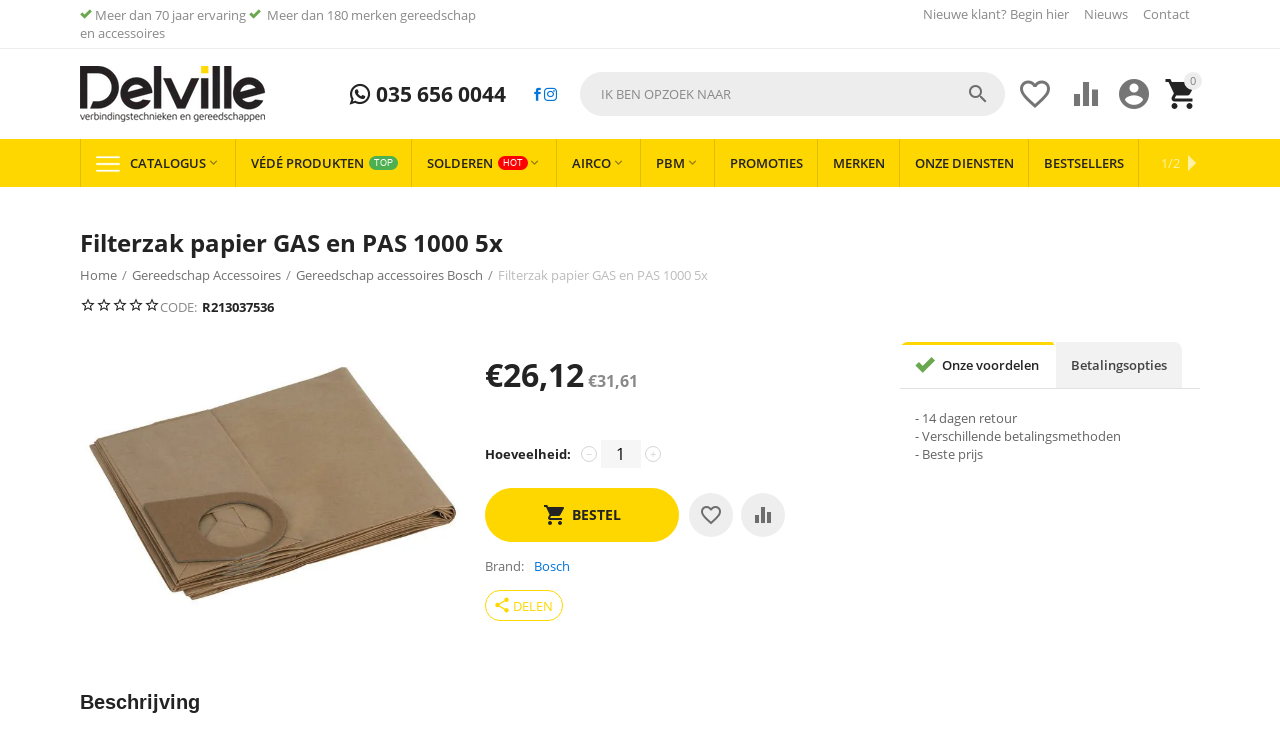

--- FILE ---
content_type: text/javascript
request_url: https://delville.nl/js/addons/abt__youpitheme/abt__yt_column_calculator.js?ver=1768687223
body_size: 654
content:
/*******************************************************************************************
*   ___  _          ______                     _ _                _                        *
*  / _ \| |         | ___ \                   | (_)              | |              © 2021   *
* / /_\ | | _____  _| |_/ /_ __ __ _ _ __   __| |_ _ __   __ _   | |_ ___  __ _ _ __ ___   *
* |  _  | |/ _ \ \/ / ___ \ '__/ _` | '_ \ / _` | | '_ \ / _` |  | __/ _ \/ _` | '_ ` _ \  *
* | | | | |  __/>  <| |_/ / | | (_| | | | | (_| | | | | | (_| |  | ||  __/ (_| | | | | | | *
* \_| |_/_|\___/_/\_\____/|_|  \__,_|_| |_|\__,_|_|_| |_|\__, |  \___\___|\__,_|_| |_| |_| *
*                                                         __/ |                            *
*                                                        |___/                             *
* ---------------------------------------------------------------------------------------- *
* This is commercial software, only users who have purchased a valid license and accept    *
* to the terms of the License Agreement can install and use this program.                  *
* ---------------------------------------------------------------------------------------- *
* website: https://cs-cart.alexbranding.com                                                *
*   email: info@alexbranding.com                                                           *
*******************************************************************************************/
(function(_, $) {
_.abt__yt.temporary.menu_columns = {};
var prev_width = 0;

var resize = function(_force) {
var force = _force | false;
var one_col_width = 170;
var new_width = window.innerWidth;
if ((new_width === prev_width && !force) || new_width <= 767) {
return true;
}
prev_width = new_width;
$(".ty-menu__item.cm-menu-item-responsive").each(function (menu_id) {
var first_lvl_parent = $(this);
var parent = first_lvl_parent.find(".ty-menu__submenu-items:not(.tree-level-dropdown)");
if (parent.length) {
var settings_columns = first_lvl_parent.data("settingsCols");
var parent_width = parent.width();
var columns = Math.floor(parent_width / one_col_width);
if (settings_columns >= columns && _.abt__yt.temporary.menu_columns[menu_id] !== columns) {
_.abt__yt.temporary.menu_columns[menu_id] = columns;
var subcols = parent.find(".ty-menu__submenu-col");
if (subcols.length >= columns) {
var subitems_count = first_lvl_parent.data("subitemsCount");
var items_in_cols = Math.ceil(subitems_count / columns);
var big_cols_count = subitems_count % columns;
var index = 0;
for (var i = 0; i < columns; i++) {
if (i === big_cols_count && big_cols_count !== 0) {
items_in_cols--;
}
var column = subcols.eq(i);
for (var j = 0; j < items_in_cols; j++) {
var li = parent.find("[data-elem-index=" + index++ + "]");
li.appendTo(column);
}
}
}
}
}
});
};
$('.ypi-menu__inbox').parent().prev().on('click', function(){
if (!this.classList.contains('open')) {
setTimeout(function() {
resize(true);
}, 10);
}
});
$(window).on('resize', resize);
}(Tygh, Tygh.$));

--- FILE ---
content_type: application/javascript; charset=utf-8
request_url: https://searchanise-ef84.kxcdn.com/preload_data.8S2I7b4T0O.js
body_size: 12881
content:
window.Searchanise.preloadedSuggestions=['basic cut-all','perkeo brander','soldeer bout','soldeer tin','perkeo soldeerbout','pvc tape','ridgid zwee','pvc lijm','mitsubishi heavy','heated jacket','diamant boor','perkeo propaan brander','bosch multiconstruction','gereedschap koffer','profit gatzaag','longlife bout','uponor press','ridgid snijwiel','soldeer brander','soldeer vloeistof','zilver hardsoldeer','buigijzer 22mm','propaan karwei set','milwaukee m18','vede duct tape','accu makita','ridgid pijpsnijder','varkenshaar brander','gas slang','perkeo slang','soldeer tin 40/60','uponor q&e','perkeo handgreep','makita schroefmachine','propaan slang','aluminium soldeervloeistof','uponor rtm','fluox s 90','tyrolit tegelboor','uponor leiding','omnifit fd20','tyrolit slijpschijf','perkeo piezo','qblades multitool','stanley mes','staaf soldeer','geisoleerde schroevendraaierset','tyrolit diamant','zinkschaar erdi','puinzak zwaar','buigtang 15 koper','pijp snijder','zaagblad starlock','drukregelaar propaan','povicel grijs','sds boor','facom ringsteek','ridgid ontstoppen','povicel zwart','vede pasta','piezo brander','duct tape','karwei fles','klein rista','q blades','handgreep piezo','komaansteker vuursteen','soldeerbout longlife','oliepomp type','ridgid camera','nitto pvc rood','rems persbek','pvc schaar','makita accu','waterpomp tang','waterperspomp ridgid','ridgid persbek','pijpen buiger 22','buigtang ekr','staafsoldeer 50/50 plat','perkeo dakbrander','blindklink moeren','open windkap','srf 35 zs','ridgid vochtigheidsmeter','rems perstang','facom steeksleutel','ridgid powerspin','perkeo brandergreep','open ringsleutel','snelkoppeling gas','perkeo bout','facom schroevendraaier','perkeo voorstuk','facom koffer','snij ijzer','zink gereedschappen','buigtang koper 22','wd 40 ml','long life','soldeerbout met pen','soldeerbout vede','perkeo branderkop','den braven','qblades recipro','schroevendraaier set','labor sds','uponor s-press','makita lamp','soldeer tin koper','soldeer vloeistof ff','perkeo set','staal borstel','zet tang','stanley fatmax','little torch','propaan brander','milwaukee m12','fiberschuurschijf bosch','hardsoldeer set','soldeer pasta','reserve mesjes','gas p','gat zaag','opberg systeem','uponor q','perkeo reduceerventiel','afdichtingskoord loctite 55','upon er','perfect bender','oxxa handschoenen','soldeer staaf','ring ratel','buigijzer 28mm','zilver soldeer','ridgid perstang','uponor s press','den braven siliconen no','facom tang','aluminium tape','multitool zaagblad','perkeo soldeer','perkeo klein rista','buigtang 15mm','slang set','falz seamer','ring steek','buigijzer 10 mm','long live','steeksleutel set','tin zilver','perkeo flux','perkeo longlife','ridgid compact','double falz seamer','ridgid rp-219','rems mini','qblades decoupeer','facom hamer','wiha set','perkeo fles','brander slang','diamant droogboor','rista voorstuk','facom ratel','tyrolit boor','gasfles perkeo','reduceer ventiel','teflon tape','shell dakkit zwart 310 ml tixophalte','soldeer fles','perkeo boutvoorstuk','torx set','facom ph','zink schaar','metrische doppen','koper soldeer','flux ag','soldeer tin 50/50','tape grijs','soldeer tin zilver','perkeo snelkoppeling','ridgid mini','soldeerbout met schroef','bosch accu','zuurstof acetyleen','zink tang','buigijzer 15mm','perkeo brandervoorstuk','ridgid koffer','bosch hamerboor','perkeo soldeerset','sds plus','perkeo hardsoldeer','ridgid buigtang','griffon s39','bernax zwartingsvloeistof','ridgid snijwiel f-158','tyrolit dme','perkeo windkap','deltin staafsoldeer','facom mini','perkeo koppelingen','schuurlinnen k120','siliconen kit','slag pen','freund bitumensnijder','vede handschoen','zaagblad recipro','facom set','slijpschijf vede','hasmi brander','stanley mesjes','ring steeksleutel set','propaanset perkeo','inbus bit','perkeo regelaar','trilling dempers','soldeerbout longlife met schroef','tape wit','kit pistool','zinnfix vertin','wienese ladder','alu tape','rems pers','aircotube koelleiding geisoleerd','235gr long life','perkeo propaanslang','facom r','doorslijpschijf 125 x 1','torx bit','brander kop','sds boren','facom metrische dop','buigijzer 12mm','perkeo slang brander','facom pz','mes met','wiha bit','snijwiel ridgid','vede slijpschijf','brander set','qblades starlock','gasdruk regelaar','facom bithouder','vulbuis shell','soldeer set','bosch haakse slijper','verstelbare moersleutel','ridgid persmachine','perkeo karweifles','soldeer bout voorstuk','soldeer kwast','perkeo schaar','bosch set','snelkoppeling prop','brander handgreep','inbus set','zacht soldeer','profit centreerboo','makita decoupeerzaag','deltin draadsoldeer 434-3000','vde schroevendraaier','ring ratel 4 maten','perkeo brander kop','schuurpapier vellen','gasslang koppeling','uponor muurplaat','messing borstel','soldeer water','propaan fles','loodklopper kunststof','profit boor','ronde borstel','inspectie camera','bit set','perkeo soldeerbrander','reduceerventiel propaan','facom schroevendraaier set','del tin','t greep','facom expert','gas slangen','perkeo vulbuis','kunststof hamer','hamerboor sds','pur schuim','perkeo branderset','freund felstang','soldeer bout long','facom tas','staaf soldeer 50/50','zettang gebogen','védé opruwborstel','slang soldeer','perkeo koppeling','hamerboor sds-plus','védé povicel pvc tape grijs 5cm x 0,2mm x 10mtr','perkeo rista','gas aansluiting','pro fit','tinsoldeer 60/40 3mm','perkeo upside','alu soldeer','uponor rtm 16','gas tape','betonboor 12 mm','stanley reserve','pgb draadstangen','rothenberger persbek','doppenset inch','perkeo soldeerpasta','isolatie tape','ridgid draadsnijmachine','zilver tin','facom gereedschapskoffer','tyrolit 100x','bit torx','zilversoldeer 2 mm','vede tape','plakband grijs','reserve mes','ridgid pers','zelfborende schroef','sds hamerboor','ridgid accu','tape geel','tape rood','perkeo zachtsoldeerbrander','talen tools','gatzaag hout','buigtang 10 mm','4 in 1 spray','uponor leiding 16x2,0','ridgid dra','dubbelzijdige tape','poly max','perkeo standaard','vede snelkoppeling','soldeerbout perkeo','vloeibare ontstopper','ridgid buig','tyrolit afbraamschijf','hardsoldeer unit','uponor press 16','perkeo titan','perkeo gas','schuurrol bosch','tyrolit lamellenschijf','perkeo gasslang','ridgid ontstoppingsveer','staafsoldeer 50/50 driekant','s press','aluminium soldeer','pijpenbuiger 22mm','sds max','vde tang','tape zwart','uponor q&e 16','ideaal schaar','facom anti','makita haakse slijper','trap boor','snel koppeling','inbus dop','schroevendraaier torx','impact control','uponor gas','sanitair kit','pijpsleutel set','stearine vloeimiddel','staafsoldeer 40/60 plat','facom ring ratel','opruwborstel 15mm leiding','longlife 500 gram','uponor tang','bosch accu 18v','soldeer koper','profit speedboor','hardsoldeer zilver','brander voorstuk','makita multitool','zuurstof micro lasset','q&e 16','las apparaat','lege koffer','acetyleen brander','boren mp','batterij aa','rems minipress perstang','pijpenbuiger 15mm','verloop 1/4 naar 3/8','beitel sds','bit verlengstuk','aircotube koelleiding','voor mig/mag-lassen','stearine olie','perkeo hardsoldeerset','rothenberger rocut','stanley rol','systeem accessoires','schuurvel bosch for wood','bosch power change','mes koper','perkeo pasta','milwaukee accu','facom kw','uponor mantelbuis','pijpen snijder','povicel tape','perkeo soldeerbout longlife','slang klem','labor hamerboor','ridgid snijkussen','hard soldeer','g3/8 lh','steek ringratelsleutel','zinnfix zinn-lötstein','ridgid rp','facom ringsteeksleutel','perkeo propaan slang','perkeo slangaansluiting','delphin dakdekkersmes','esteam rookgenerator','wiha inbus','makita set','soldeerbout schroef','fluox z 100','rems cento','soldeer zink','plakband zwart','bosch accu gba 12v','soldeer kop','lood soldeerapparaat','ridgid pijptang','védé reinigingsspray universeel 500 ml','m gas','slangbreukventiel shell','perkeo set dakbrander','vede puinzak','halcor koelleiding','ridgid rp 219','titanium brander','vede snelkoppeling 3/8','buigtang 12mm','metabo accu','perkeo piranha','kunststof schaar','pvc tape grijs','zweedse tang','facom ratel 1/4','kruislijn laser','deltin draadsoldeer','zaagblad 300mm','buigijzer 10mm','nitto tape','hardsoldeer vloeimiddel','vede pijpenbuiger','brander steun','sds max 20','schuur borstel','air conditioning','bit houder','stanley dop','ring perkeo','bosch reciprozaag','ridgid 15 kn','gatzaag pro','mastiek brander','multi zaag','verstelbare sleutel','perkeo brandervoorstuk propaan','wiha schroevendraaier sl','buizen snijder','kerstar stofzuiger','perkeo slang 3/8','ik ben naar drukregelaar','perkeo acetyleen','stikstof slang','ridgid tang','disc bender','slangpilaar 8mm','védé opruwborstel 12mm','bitumen snijder','reduceer stikstof','gas slang 3/8','accu lamp','met zuurstof','starret gatzaag','profit gatzaag mp','rems curvo','wastafel tang','mitsubishi h.i 3,5 kw src35zs-w','optrompen buis','doppen magn','m10 perkeo','steen perkeo','doppen 8mm','perkeo voetsteun','reduceer zuurstof','vede longlife','centreer boor voor','pur pistool','gas koppeling','q&e aqua','zink soldeerbout','lange schroevendraaier','tangen set','gas fles','slijpschijf staal','profit gat','brander rista','set perkeo','ridgid mes','rothenberger compact','delville argum 465','accu boormachine 18v','perkeo tas','fd 20 200 ml','soldeervloeistof koper','zinkschaar rechts','cut all','rems push','sds beitel','gasslang 8 mm','bosch 12v','vede afdekvlies','qblades un','wgb doppenset','long life soldeerbout','wiha dopschroevendraaier','facom zaklamp','set schroevendraaiers','ridgid rp115','tyrolit slijpvijl','schuurvel wood','freddox leidinggoot ral 9003','tin soldeer','boor 8 mm','diamant boor tyrolit','profit centreerboor','pijpsnijder met ratel','perkeo onderdelen','uponor 16mm','vede open ringsleutel','perkeo verloopnippel','tin koper','perkeo branderhandgreep','facom vde','perkeo drukregelaar','ridgid buigapparaat','perkeo zinnfix','bosch gll 3-80','perkeo haak','voorstuk propaan','poeli trekker','accessoires texoro','pgb spaanplaatschroef','kit grijs','bosch stofzuiger','uponor 16x2','hoge druk slang','facom inlay','bosch houtboor','propaan drukregelaar','buis borstel','sn 97/cu','lamellenschuurschijf x551 expert for metal diameter 125 mm','bosch expert','ridgid kit','set steeksleutels','aluminium soldeerstaven','boor voor','mini press','ridgid 15 snijwiel','makita stofzuiger','bosch lamp','stubai zinkschaar','facom garagekrik','tyrolit premium onversterkte doorlijpschijf','labor metaal','zacht soldeer vet','vul nippel','ridgid ontstopper','papier rollen','staaf tin','qblades sl','wiha tang','precisie bitset','uitzetkop ridgid','safety data','handgreep hout','gereedschap set','haakse slijper','windkap gesloten','uponor minitec','bitumen kit','ridgid veer','bit pz2','ks in','ik ben','ridgid pijpsn','soldeerbout koper','knie beschermer','hamerboor sds 10','mesjes draadstangknipper','hout boor','griffon lijm','ridgid persbek compact','persbek v','perkeo reduceer','gaten zagenset','titan brander','speedboor 18mm','ridgid th','uponor 20mm','facom gereedschapswagen','vetec aansluitsnoer','vede doorslijpschijf','diamantboor tyrolit','pro fit gatzaag','uponor knie','deltin draadsoldeer 60/40','védé pijpsnijder','klein rista voorstuk','diamant slijpschijf','t stuk','stokeind m8','gatenzaag mm','propaan snelkoppeling','hd slang','tape blauw','shell aansluiting','bahco zaag','complete set','facom protwist schroevendraaier','nat droog zuiger','korte platte bocht nh-75','slijpschijf diamant','bit sleuf','duimstok geel','hamerboor sds expert','hand pomp','flare set','oud zink','perkeo ratelsleutel','slang karweifles','schroevendraaier sets','perkeo koelmiddel vulslang','f zachtsoldeervloeimiddel','quick en easy','facom torx set','slang ga','persbek ridgid','perkeo 3/8 brandergreep','soldeerbout long life','vede snijwiel','perkeo gasflesje','perkeo m10','airco srk35z','vede buigtang 15mm','komfort 4800 vloerverwarmingsverdeler','op schuren p','dop bit','draadsoldeer spoel','m box','védé kunon pvc lijm','propaan dakbrander','diamant boor 8mm','loctite koord','v tech','uponor verdeler','ridgid pijpensnijder','leiding bevriezer','carrosserie ring','staafsoldeer 60/40 400x2x5mm','perkeo dak','dak branders','druk slang','oxxa handschoen','rems minipress','euro index','torx schroevendraaier','persbek henco','vloeimiddel zink','spaanplaatschroef vzk','beton boor','védé povicel pvc tape zwart 5cm x 0,2mm x 10mtr','perkeo lockdown','metabo asr25','ridgid laser','bit ph','zinkschaar links','las handschoen','persbek mini','koper buis','zuurstof fles','voorstuk rista','buigijzer 32mm','buigijzer 15 koper','védé kunosil neutrale siliconenkit sanitair','zuurstof propaan','rtm muurplaat','pgb spaanplaatschroef 4,00x40','regelaar perkeo','autogeen lasset','perkeo wegwerp','tin zilversoldeer','erdi schaar','slijpschijf 125x1.6x22.23mm','facom schroeven','rista brander','zaag ijzer','gatzaag bimetal','tbv karweifles','soldeer gel','vede soldeerbout 500','védé13g pu werkhandschoen zwart maat','druk spuit','uponor 32 mm','povicel pvc','facom torx','removable tape','lood soldeer','uponor t-stuk','perkeo unigel','labor hamerboor sds','bosch gatzagenset','nitto wit','koper bout','bosch decoupeerzaag','m 12 persbek','vde 10 normaal past','blok haak','stubai felstang','uponor buis','profit houder','stikstof reduceer','inbus bit 6','tap set','duracell aa','facom kast','rems swing','perkeo varkensbrander','flux perkeo','vbw waterpomptang','makita 18v','perkeo propaanslangset','soldeervloeistof zink','gasfles koppeling','imsorb waterabsorber','metabo stofzuiger','slijp schijf','sds quick','afzuig unit','makita kit','uponor ontbramer','speedboor profit','stanley rolband','pvc zaag','bosch 18v','soldeerbout piezo','wiha schroevendraaierset','perkeo gasfles','seamer speedy','makita combiset','parat koffer','rol ridgid','branderkop voor','longlife piezo','vede schuurlinnen','vacuum pumps','soldeer tin 60 40','tappen set','fitting borstel','rvs spray','sds 8mm','messing hardsoldeerstaaf','tegel diamantboor','wiha t s','ridgid 12r','ridgid model','tin 2 mm','qblades deco','t stuk uponor','condensafvoer 20mm','torx 10 bit','koffer bosch','soldeerbout pen','dop schroevendraaier 10','deltin draadsoldeer 429-3000','hard soldeerset','bosch betonboor','moment sleutel','dop 8mm','duo slang','adapter m16','pz bit','flexibele slang','verlengbuis titan','koffer blindklinkmoeren','acetyleen slang','perkeo soldeerwater','regenpak poly','ridgid kunststofschaar','lock down','persbek m','soldeerbout met','m12 milwaukee','ridgid 118cq','micro lasset','spanningszoeker 247 vde','perkeo hamervorm','hardsoldeer fosfor','vede werkhandschoen','starlock adapter','facom punttang','solder brander','hasmi branders','wohler lijnster','srk20zs-w wandunit','ridgid uitzetkop','nitto isolatietape','centreerboor staal','pijpensnijder rems','knelring verwijderingstang','levering kosten','soldeerbout 450 gr','bosch gbh','zaagblad multitool','ridgid micro','perkeo brander propaan','sturem vouwtang gebogen','buschman bender','ridgid persbek set','uponor plus','makita boormachine','perkeo sleutel','uponor perstang','montage kit','vede soldeer tin','upo nor 25','sds boor 6','sturem vouwtang','soldeer staaf 50 50','perkeo brander set','perkeo gunny','nylon pluggen','timmermans potlood','branderkop titaan','perkeo propaan handgreep','rems moederbek','bosch hamerboor sds max','kit spuit','zettang doorgestoken','magnetische dop','zoet vijl','brander varkensbrander','tyrolit schuurband','soldeerkwastje massief','slang met 3/8','perkeo 2,5 m','soldeer middel','profit hout','pgb zelfborende schroef','recipro 300mm','buiten unit','gsr 12v-35','flux ag 149','slangpilaar 6mm','voorstuk brander','vede brander','ridgid kunst','bit inbus 6','vede kunopol lijm en zwart','mes houder','branderkop perkeo','bosch hamer boor','pvc knipper','stanley reservemes','opruw borstel','starrett houder','stanley rolbandmaat','gat boor','zaagblad bosc','védé povicel pvc','perkeo naad','bit schroevendraaier','kit sanitair grijs','solar push','rems amigo','perkeo soldeerbout 315gr','diamant boor 50 mm','12v accu','dubbele steeksleutel','sds-plus beitel','pijpsnijder ratel','gatzaag set','wgb steeksleutel','facom pijptang','uponor s-press 16','hamerboor sds plus','propaan slangbreukb','freund seaming pro','sturem draadeind inschroef','machine tap','zaagblad metaal','perkeo handvat','nts popnageltang','reciprozaagblad hout','bit t25','high tack','hamerboor sds 5mm','pen bout','89a 601 k5a v53','perkeo twister','haakse schroevendraaiers','makita dhr','hamerboor sds 7x','perkeo gasslang 2','perkeo test','uponor 25mm','stanley zaag','pro max','kast sleutel','rems ontbramer','handschoen blauw','rems accu','pe electr','ring gas','autogeen brander','knie beschermers','soldeer brander slang','uponor mlc','bosch gsr','wiha zijknip','knipex waterpomptang','perkeo kraan','rol tin soldeer','bosch gsb','lyra markeerspray','snijwiel rems','l boxx','schroevendraaier bit torx','perkeo aandruk','tap m16x2.00','pons tang','makita recipro','zink gereedschap','sturem zinkschaar','grijs tape','draadeind m8','perkeo brandergreep 3/8','resq tape','steeksleutels set','zink klopper','sola waterpas','perkeo buig','facom flex','primacover standard','vde set','felstang recht','perkeo brander stuk','ridgid fels','wiha spanning','stanley koffer','mes ridgid','buigijzer 15mm ekr','perkeo reduceer ventiel','handgreep met slang','wiha bitset','momentsleutel set','tyrolit fiber','nitto pvc','aluminium solderen','perkeo ratel','aluminium hardsoldeerstaaf','bosch gatzaag','veer voor','buigtang 22mm','k60 ridgid','3m masker','védé soldeerbout','perkeo karweiset','propaanslang meter','veer machine','accu milwaukee','wiha sl','draad einde','verleng as','nullifire nullifire','facom 440 ringsteeksleutels','quick primer','facom 440 ringsteeksleutel','witt snelkoppeling','fluox 40 zachtsoldeervloeistof','makita accu bl1850b','messing soldeer','draad 3mm','stikstof bar','gatzaag hss','wienese steiger','perkeo quicky','duc tape','aangesloten gasslang','rems solar','bit vierkant','bosch sds-plus 20','makita lader','dop draad','makita boorhamer','perkeo salmiaksteen','compressor 10 bar','beugel buigtang','metabo lucht','torx inbus','zilver hardsoldeer 45%','tyrolit doorslijpschijf','starret zaagbladen','dop schroevendraaier','84tz.sls 6-kant','bithouder lang','persbek compact','facom open ringsleutel','zuurstof slang','accu rems','gas slang 50 meter','spiraal boor','jet cm','rems ontstopper','gaten boor','43-delige bitset','ridgid k 40','vede branders','oxxa las','perkeo steun','propaan gas','met accu','tyrolit 80x','halcor ecutherm koelleiding 1/4+5/8 20m','makita accu 6,0 ah','stanley kasten','impact dop','tyrolit droogbo','makita accu 18 v','doppen set','draad snijkussens','torx schroefbit','bosch easylamp','rolmaat me','x press','pad met','sievert powerjetset','handschoen cut','freddox leidinggoot','inwendig rondslijpen','buigijzer 26mm','expert speedboor','ventiel propaan','schuurpapier rollen','slang gas','soldeerbout puntvorm','voor hamer','bosch accu gsb','rems camera','bithouder schroevendraaier','loctite sf','kom aansteker','lood klopper','soldeerset perkeo','wiha dop flex','facom momentschroevendraaiers','labor spiraal','bosch hamerboor sds','440 metrische ringsteeksleutels','ring/steek ratel','profit hss plus gatzaag','pipe tube','makita slagschroevendraaier','soldeer vet','stof en blik','bosch koffer','pvc blauw','bosch universal','dak brander','wohler borstelkop','argum tin-zilv','buigen en vormen','siliconenkit sanitair transp','perkeo voet','perkeo klein rista voorstuk prop/z','perkeo mondstuk','65 ringratel metrisch','profit gatzaag 76','massief tinsoldeer','tig draad','grijze tape','rechte pijptang','reciprozaagblad wood','bosch expert hamerboor sds plus','inbus sleutelset','single split','in zet','uponor rtm knie','dubbelzijdig tape','tig las','persbek 32mm','metabo alleszuiger','milw hollowcore nut drivers screwdriver hex','stuc loper','accu metabo','facom meet','buigijzer cv 22 dubbele rol','hamerboor sds 25','sds 6x110','olie pomp','facom doorslag','ridgid gas','acetyleen universele soldeerbrander met','high pressure','gdr 18v-160','profit adapter','makita ddf484z','soldeerpasta perkeo','rems buigsegment','scharnierende kniesleutel','ridgid 590l','perkeo pomp','2,5 kw mitsubishi','klein rista handgreep','soldeerbout long','long live bout','vedal aluminium','metaalboor 5mm','ridgid rechte pijptang aluminium','sturem pijptang','lg airco','protwist schroevendraaier','mitsubishi srk35zs-wf','bosch gws 18v-7','facom metrische ringsteek 440','nicholson vijl','delco zilver/fosforsoldeer staaf','bosch 5ah accu','sl schroevendraaier','ridgid professioneel opbergsysteem','uponor schroefkoppeling','draadsnij machine','persbek th compact','gas rubber','védé komaansteker','soldeerstaaf din','lyra pica','hamer kunststof','perkeo drukmeter','boren hss','labor sds hamerboor','perkeo dvgw','propaanslang 2 m','dolfing riooloverall','sds max beitel','up side','wiha tangen','vetec aansluitkabel','buigtang koper','uponor rtm 32','propaanslang 2 meter','ridgid snijkop 1/2','pgb zeskantmoer','védé povicel pvc isolatie tape','heetstook brander','bout brander','fels sluiter','ridgid spin','perkeo leeg','abb werkschakelaar','zink soldeer','diamantboor haakse slijper','dop 10 mm','makita schroefmachine set','compact u 25','knip tang','onderdelen perkeo','zaagblad zaag','8 mm branderkop','facom verlengstuk 55','pgb slagplug','mes vijl','wienese voetdop','waterpas muurplaat','perkeo branderhandgreep propaan','perkeo up','telescopische spiegel','ontstoppingsveer ridgid','vde striptang','buigtang cv','ridgid rc','slang propaan','perkeo bout 350','gas nippel','vede handschoenen','uponor muurplaat 16','dak doorvoer','persbek rems','little torch slang','milwaukee lader','perkeo mastiek en heetstook brander','ridgid spanbandtang','slangklem rvs','milwaukee q&e','siliconenkit op','rems akku','ridgid 300 compact','cirkel zaagblad bosch','borenset cobalt','bout perkeo','filter 3m','facom tangen','hydraulische buigmachine','pen ratel','draadeind indraaiset','leiding uponor','makita dhp458','makita bouwlamp','upon knie','uponor 40mm','knelring tang','karweifles met brander','slang set 3/8','bahco vijl','pb swiss','profit gatzaagset','hollewand plug','gatzaag verleng','gebogen tang','rems akku-press','védé reserve snijwiel','masc seamer','wiha waterpomp','hetelucht fohn','perkeo propaanset','nikkel brons','soldeerbout houder','open ringsleute','mini hardsoldeerset','zelfvulkaniserende tape','dop 7 mm','hardsoldeer voor rvs','uponor press 20','sturem buig','tyrolit adap','verloop 3/8 x 1/2','rems blitz','labor hamerboor 22','ridgid model 151','art nr','bosch bit ph2','rolmaat 5m','hardsolderen staal','zinksnijder gebogen','vede pijp','ridgid ontbramer','makita klopboormachine','facom steek ratel','gas bel','ketting ridgid','makita dga505','stokvis tape','perkeo 500 gr','vede tinoliet 40/60','imperial blades','diamant boor voor','standaard ridgid','wiha stiftsleutel','ik ben naar tape','rems solar push','wiha dop','metaalboor set','volt detector','zilver hardsoldeer voor','zaagbladen 300mm','manometer stikstof','hoek meter','weller soldeerbout','gemini 150mm','bosch boormachine','sds 6 plus','waterstof slang','labor sds plus','hennep rol','soldeer slang','facom lamp','mlc press','digitale weegschaal','loctite afdichtingskoord','koper fosfor','uponor thermo','lijmkit wit','tico ontdooitrafo','digitale waterpas','soldeer bouten','metabo recipro','purschuim illbruck','q&e gas','1/4 metrische dop','opruwborstel leiding','bosch expert carbide','perkeo propaan set','ridgid schaar','duct tape 50','zelfborende schroe','snij olie','kadeem merkkrijt','tule 9 mm','koper hardsoldeer','sturem pijpsnijder','aqua blocker','slang perkeo','perkeo slangbreuk','pijpenrager nylon','spaanplaat 4,00x','perkeo bouthouder','wiha magazijnbithouder','slang tule','flux pasta','djv180z set','gasfles slang','profit gatzaag bi','gwb 12v-10','helm wit','uponor pipe','ridgid kruis','tin zilver staaf','perkeo handgreep m10','bahco handzaag','uponor leiding 16x','merkkrijt rood','vede 13g pu werkhandschoen zwart','koper fosforhardsoldeer','labor borenset','decoupeer bosch','pijpsnijder ridgid','recipro zaagblad 228','perkeo easy box','smart plug','ridgid mal','gatzaaghouder a10','profit gatzaag classic','maxipro pers','vetec bouwlamp','wienese platform','tyrolit non ferro','gbh 18v-21','perkeo flessen','uponor s press muurplaat','super brush','koper borstel','half ronde vijl','slang acetyleen','drukregelaar soldeerbrander','kalkzand steen','draadeind sleutel','vede soldeer pasta','soldeertin op','makita niet','x-lock lamellen','mondblaas soldeerpistool','spantang er','perkeo mini gas cartridge','pur reiniger','haakse slijper makita','freund zet hout','vede buig','facom doorslagen','milwaukee led','uponor press 32','tyrolit adapter','koelmiddel slang','buigijzer 16mm','singlesplit set','spear & jackson','bosch 12v accu','soldeerstaaf plat','perkeo kopp','uponor uni pipe','koper 660gr','soldeerbout longlife met schroef gram gecoat','koperen buis','sturem zink','ring ratel set','perkeo branderkop 40','fivea rol','ridgid buigtang koper/cv/rvs','oxxa werkhandschoen x-pro-flex 51-290 maat','steel brander','erdi zinkschaar','perkeo propaan fles','sds boor 14','pijptang aluminium','lak ral','bosch 18v accupack','dakbedekking enz','hardsoldeer zilver 100gr','facom boor','rems snijmessen','ridgid veer x 10mm','makita acculader','milw radio','klauw hamer','25mm kop','handvat perkeo','omnifit fd20 200 ml schroefdraadafdichting','propaan hd slang','diamantschijf 125mm','ridgid gold','bosch gwb','facom steeksleutel set','soldeer tin 40','slangschroefverbinding g 1/4 lh tule 6 mm','sds 16 x','védé pijpenbuiger 22mm','e speed','pijpenbuiger 12mm','veer 16 mm','zaagblad star lock','pers tang','zeskant inbussleutel','uponor uni pipe plus','védé puinzak zwaar mdpe 100my p/25','gas koppelingen','pgb spaanplaatschroef t','sds borenset','zoals stucloper','drukregelaar perkeo propaan','bosch bitset','perkeo tector','wiha span','kunststof houder','rode soldeerpasta','uponor u 16','fels tang','kit transparant','facom dop 13','messing hardsoldeer','rems mini-press','tyrolit premium','wiha vde set','geel tape','labor beitel','ontstopper ridgid','dakdoorvoerboor 110x300','ridgid draadsnijkop 11r bspt','vloeimiddel hardsoldeer','10mm veer','20 x 35 mm','schaar pe','profit gatzaag 79mm','vbw pijptang','waterdichte ratel','persbek b','buizen schaar','uponor smart thermische aandrijving','winkelhaak angulus','bosch accupack','all in one','uponor pe xa','digitale meter','hasmi rvs dakbrander branderkop 50mm','bosch schuurband','schuurband 100 x 620 mm','tyrolit m16','ridgid ruimer','perkeo hardsoldeerset leeg economy','rems persring','makita 40 v','tyrolit ddl','gas en','uponor mini2','verfrollen scherp','zilver soldeer 2 500x2mm','snij wiel','uponor 20m','profit regular cobalt c&d','uponor t','fels graden','ridgid zweedse','ridgid 916 rolgroever v/300 cmp/1233','milw packout koffer 2','buigijzer 22 mm koper','heater vk 2.0 230v 2kw','turbo brander','perkeo parts','reserve snij','ridgid reservesnijwiel','t-72 tecnosystemi','moersleutel set','tl buis','tyrolit 100x50','tyrolit 100/50x','ridgid groefrollenset','rems camscope','micro welding','upside gaspatroon','qblades univer','stanley laden','stanley fatmax rolmaat','gsb 18v-55','hardsoldeer ag','perkeo ring','ratel sleutel','ridgid persbek v 12mm compact','spanband ta','uponor 50m','bithouder 8 mm','m16 sds','makita slagmoer','sievert vulpijp','haak karweifles','adaptor naar 3','ridgid 65r','hand fles','qblades dec','3 mm dikke','schroefmachine ddf','dop 13mm','rems xl','afdichting gas','dop set','buigijzer 22 rol','makita dhr242','dopsleutel wgb','doppen doos','decoupeer qblades','makita radio','stanley pro-stack','ratel set','soldeer rol','koelleiding aircotube','optimit propaanslang','steeksleutel 39 mm','voor karweifles','torx bit set','uponor q&e muurplaat 1/2','20 q&e','afsluiter perkeo','soldeerbout rvs','diamant droogboor m16','soldeer tin op rol','snel gas koppeling','derde hand','nitril grippaz handschoen maat l 50 stuks','350 g koper','sok freddox','freddox 80mm','tin draad','bosch gms 120','decoupeerzaag hout','slang haspel','vede varkenshaarbrander','labor hamerboor sds 6','soldeer tin 40/60 deltin','gereedschap tas','rubber voor de','soldeerbout pen punt','750 gr bout','multi construction','zaag bahco','perkeo koffer','soldeer bout 500 gram','hardsoldeer ag5','type ct','16 mm uponor','a-62 veerset a25 veer gereedschapsset','pijpsnijder met rol','profit gatzaag 42','persbek v12','koperen nagels','tin 10mm','makita 5 ah','gas en zuurstof','perkeo propaan slang 5m','uponor 16 t','accu boormachine','diamantboor machine','perkeo micro','acetyleen zuurstof','adapter sds','sturem snijwiel','vijl voor soldeerbout','ridgid pijptang-recht','bosch haakse slijper 18v','acetyleen/zuurstof brander','bosch klopboorschroevendraaier','bosch accu 14','boor 8mm','snelkoppeling vede','shell din','tyrolit 50x20','lood las set','picard bankhamer','pelikaanschaar rechts','rechtse doorloopschaar','vede waterabsorber','perkeo flesventiel','sanitair leiding','uponor q&e 16 x 1/2','gsa 18 v-li','half rond vijl','service koffer','messen set','gas press','dubbel fels','vede ontstoppingsveer','reduceerventiel stikstof','pneumatisch gereedschap','buigtang 6mm','pijp afschuinen','pvc reiniger','tap m12','metabo cirkelzaag','rechte pijptang 8','bosch klopboormachine','ridgid cam','zilver soldeer voor','wiha rolmaat','buigijzer 20mm','kunosil wit','ridgid 15 kn micro-press bek','muur afdekkap','longlife soldeerbout','diamantboor m16','facom ringsleutel','sds mm','milwaukee m18 accu','fles soldeer','perkeo steen','snelkoppeling 8 mm','facom glas','slijpschijf tyrolit','uponor 25x16','brander met','griffon s39 en','propaan 5m','570 t propaan drukregelaar','facom accu','sola duimstok','mitsubishi heavy industries','perkeo longlife 500','perkeo slangpilaar','tap m5','dak kit','hamer nylon','l box','pgb stokeind m8','little torch micro','frees set','koud beitel','perkeo ver','perkeo pen','bit dop','flexibele borstel','pica dry','facom doppenset','vast ingestelde spaarvlam','staaf tin 50/50','perkeo tule g3/8','soldeerbout propaan','griffon hbs-200','bit torx t30','shell tix','koper hardsoldeerstaven','soldeer 5% zilver','védé wegwerpkwast rond nr 14','gereedschapsgordel canvas','handschoen geel','quick saw','beitel breed','vocht meter','makita box','uponor uni','wiha electronic','lucht gas regelaar','doppen 10 mm','precision wood','milwaukee m18 slagmoersleutel','makita accu 5','perkeo m-gas','romax rothenberger','dakbrander koppelingen','wera zyklop','brander toebehoren','uponor mlc 25mm','opruwborstelset voor leidingen 12','bosch schroefboormachine','10 mm veer','voetdop supreme','waterpomp vde','gatzaag starrett','steekring ratel','milwaukee m18 fuel heavy duty sds-plus boorhamer','1/2 rechts draad x 3/8 links draad','ridgid pomp','hamer dop','buig 6 mm','click & drill sds adapter met hex 10','bosch klopboor','pgb zelfborende','zilver hard','elzet sw','buis zaag','zuurstof koppeling','silicone no','pijpenbuiger 20mm','rems hydro','perkeo puntstuk','speed sds','buigtang 12 koper','perkeo propane decanting adaptor','stanley haak','perkeo propane set','spaanplaat schroef','nullifire fs712 brandwerende acrylaatcoating','el tape','propaan branderset','mini eco','makita ddf486','ridgid persbekken','staaf ag5','lasbrons staaf','kendall duct','beton boor 14','hardsoldeer aluminium','tyrolit diamant voor','ridgid schroef','ultrafine sn werkhandschoen','enkelvoudige steeksleutels','wiha koffer','tweehands buigapparaat','gepatineerd zink','stanley reserve mesjes 1992 zonder gaten','ridgid veer 8mm','rems solar-push k-60','ik ben naar soldeerbout brander','hamerboor sds 8','rista nr 0','center punt','slang karwei fles','tico ontdooi','lockdown p208/5/03','buigtang 22 koper','pvc cleaner','uponor mlc press koppeling recht','l box 136','zilver hardsoldeer argum 465.5','stanley afbreek','sds 8x100','profit dakdoorvoerboor','aluminium hardsoldeer','pol x 3/8','buis schaar','frees 6mm','ridgid handschoenen tbv afvoerontstopper','langer doorwerken','buigtang koper 12mm','brander acetyleen','vetec lader','stofzuiger bosch','perkeo 500 soldeerbout','map gas','m16 droog','rems solar-push','ridgid trommelmachine','bit sl','perkeo controle','rothenberger compact u','sds 10mm','soldeerbout branderkop','uponor leiding isolatie','persbek uponor','perkeo mastiek','wöhler flex','accu voor','wgb dopsleutel','koper trompset','perkeo cirkel','soldeer ag','stubai zettang','aircotube koelleiding geisoleerd flare','lange doppen 1/4','tin zilver soldeer','duimstok 2 meter','rubber hamer','reserve-soldeerstift beitelvorm','pz2 r','snelkoppeling 6 mm','rolband stanley','wiha pen','pijpsnijder pe','soldeer staaf 50/50','shell x','snel koppeling gas','facom ratelringsleutel','660gr piëzo','perkeo soldeerwaterpot','facom sleutel','védé povicel pvc isolatie tape wit 5cm x 0,2mm x 10mtr','slang met koppeling','facom 3/8 x 1/2','flux ag 149.0250','angulus verstelbare','tyrolit diamantschijf','uponor leiding 50m','bosch multiconstruction 6x','autogeen brander reinigingsnaalden','mitsubishi srk','védé pijpenbuiger 22mm met rol','rubber voet','makita koffer','metabo accu 5,0ah','gloria hogedrukspuit','ridgid 19 kn','perkeo karwei','wgb steek ringsleutel','ml diamantboor','q en e','ag flux','draad set','dop 32 mm','védé longlife soldeerbout','zilversoldeer draad','bosch reciprozaagblad 150','propaan brander klein 40mm kop 125mm buis spaarbrander m10','7 open ring','x-lock afbraam','gesloten windkap hasmi','freund seam','dop 3,2 mm','wienese supreme','wienese uitwijkconsole','povicel wit','facom module','facom kabelschoen','gatzaag rvs','propaan zuurstof slang','facom ladekast','vede f','gsa 18v-li','droogboor m16','wgb 5 mm','zilver tin soldeer','reservemes rocut','water trekker','ridgid 12mm','stelschroef ridgid','longlife 300 gram','erkeo buig','ridgid kist','schuur linnen','rems buig','trek mes','bahco zaagblad','x-lock diamant','w 18 ltx 125','roterende draadstaalborstel','roll former','ridgid draadsnijset','hamerboor labor sds','e steam','co meter','tig handschoen','staal boor','waterdichte ratel 1/4','robertson nr2','tappen m2','metabo asr','hardsoldeer 1mm','perkeo perplex','facom led lamp','labor hamerboor 10','zuurstof vul','pgb houtschroef','bithouder wiha','flacon nevelvloeistof','makita com','steekwagen inklapbare','ringsteek set','gehoorbeschermer basis','perkeo rista klein 1','172 mm profit','makita l','facom schroevendraaierset','boren mp hss-r metaalboor','povicel pvc tape','lange doppen','rp 115 micro persmachine','polijst pasta','bosch tegelboor mm','m-gas power cartridge 444/09l','facom r.210','gatzaag profi','rems minipress perstang mapress','zink koper','uponor uni pipe plus 20','soldeer gas','rems koffer','centreerboor lang','380/265 combination wrench','profit recipro','titanium dakbrander','facom led','127mm gatzaag','knie kussen','tape bruin','védé verloopnippel 3/8"lbu x 3/8 rbu conisch','q&e 20 x 20','platte tang','makita bou','perkeo vulslang','profit bimetal','védé pvc tape geel 15 mm x 10 mtr','perkeo buigapparaat','ridgid ader','zinnfix vertin soldeersteen','accu 18v','pu-flex griphandschoen light zwart maat','pfs vzk-t','pers bek','pvc buis','gdr 18v-200','makita m-box','uponor schaar','regelbare spaarvlam','aandrukroller siliconen','slagmoer schroevendraaier','hardsoldeer koper','labor speedboor','makita zaagblad','bosch acculamp','srk50zs-wf wandunit','adapter profit','afzuigkap bosch','handschoen snij','labor hamerboor sds s4','facom ringratelsleutel 10','pvc rood','variabel classic','tyrolit 350x3','vede buigtang 15','ridgid ac','hamerboor sds s4','perkeo 1 brandervoorstuk','makita oplader','propaan soldeerbout','rems mini persbek','regular cobalt c&d gatzaag','komfort vloerverwarmingsverdeler','perkeo soldeer 500','perkeo hardsoldeervoorstuk','ag 3mm','rems magnum','prijs op','bosch laserontvanger','m box makita','gasdrukregelaar slangpilaar','verloop hasmi','torx doppen uitwendig','schroevendraaier handgreep','labor metaals','afzet lint','afstand meter','magnetische bit','handvat vijl','tbv meerlagenbuis buigveer','pijpenbuiger 15 mm','uponor 28 mm','ridgid boormachine','temperatuur meter','soldeer bout long life','tyrolit droogboor','inbussleutel set','draadsnijmachine ridgid 1233','perkeo pot','geisoleerde leiding','metaalboor 5mm hss','tyrolit beton','stofmasker ffp3s','joint fix','drukregelaar perkeo','uponor rtm kalibreer','sds plus 30','makita reci','gsr 18v-55','set tappen','uponor nl','diamant boor 50','expert moment','x-lock doorslijpschijf','steen beitel','quick@easy koppeling','decoupeerzaagblad t144','spanband tang','buigtang 10mm','sds plus 13','moer m8','ridgid meter','halfzoete vijl','wiha sleutel','sleuftang 25mm','povicel geel','stanley zonder gaten','mini cobra','pijpsnijder rvs','buigijzer 15mm koper','perkeo propaanbrander','wiha bit pz2','facom trap','illbruck purpistool','perkeo dakbr','rood pe','de walt','ridgid pijptang 2','soldeerbout longlife met schroef 300 gram gecoat','uponor mlc leiding','perkeo wegwerpfles','rid gid','machine aansluit','hamer met verwis','torx t4','perkeo greep','ik ben 60/40','gele tape','uv bestendig','bosch te 600','oxxa en','snelkoppeling propaan fles','ridgid k40','doorslijpschijf 125mm','uponor q&e knie 90 messing 25 x 25','uponor mi nitec','max grip','facom zoet','perkeo branderset propaan piëzo','soldeer brander met bout','vede snij','tape vede','uponor mlc press','rems press','gli 12v-330','tyrolit conventionele keramische slijpstenen voor droog sli','stanley mesjes 1996','bosch 18v slagschroevendraaier','uponor q&e t-stuk','elektrische pijpsnijder','t sleutel','tyrolit diamant natboor','conventionele keramische slijpstenen voor droog sli','elzet 100mm','gas vulling','e blok','vede hardsoldeer','kabelhaspel 25mtr','draadsnijkop 11r','houder mes','inbus wgb','wiha bit ph2','manometer propaan','ridgid k 45','ratel steeksleutels','kit wit','diamantboor 10 x','facom verstel','tyrolit basic','gbh 3-28 dre','uponor persbek','ridgid snijwiel 105/205','hout beitel','atd protwist','frees 6 mm','reserve mes stanley','metabo multitool','794/04/2015 replacement cartridge 340','bahco verstelbare','spiraalboor 3 mm','snijwiel vede','waterpas ridgid','omnifit fd','zinc chloride','ridgid snijkussen bspt','kunon pvc','pgb moer','ridgid 612m heavyduty buigapparaat mm','spaanplaatschroef torx','soldeerbout 500 gram','bosch gsr 12v','afdekvlies 1x25','buigijzer met slee','metrische steeksleutels','uponor gasleiding','persbek vx','makita accu\'s'];